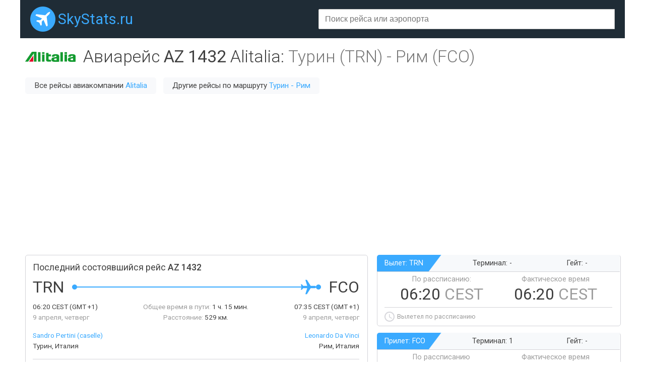

--- FILE ---
content_type: text/html;charset=UTF-8
request_url: https://skystats.ru/flight/az-1432
body_size: 4592
content:





<html>
<title>Информация о рейсе AZ1432 Турин - Рим авиакомпании Alitalia. Рассписание авиарейса AZ 1432, информация о задержках.</title>
<head>
    <meta charset="utf-8">
    <meta name="viewport" content="width=device-width">

	<meta name="keywords" content="AZ1432, AZ 1432, рейс, авиарейс, задержки, опоздания, статус, информация, рассписание, на карте, Sandro Pertini (caselle), Турин, Leonardo Da Vinci, Рим" />
 

	<meta name="description" content="Подробная информация о рейсе AZ 1432 по направлению Турин - Рим авиакомпании Alitalia. Рассписание авиарейса AZ 1432 на ближайшие дни, статистика задержек вылета из аэропорта. Отслеживание состояния рейса на карте в реальном времени." />
 
    
	<link rel="stylesheet" href="https://unpkg.com/leaflet@1.3.1/dist/leaflet.css" integrity="sha512-Rksm5RenBEKSKFjgI3a41vrjkw4EVPlJ3+OiI65vTjIdo9brlAacEuKOiQ5OFh7cOI1bkDwLqdLw3Zg0cRJAAQ==" crossorigin=""/>

	<link rel="icon" href="/favicon.png" type="image/x-icon" />
	<link href="https://fonts.googleapis.com/css?family=Roboto:300,400,500&amp;subset=cyrillic" rel="stylesheet">
	<link href="https://cc.skystats.ru/main.css?v=1.4" rel="stylesheet" type="text/css" />
	<link rel="stylesheet" href="https://cc.skystats.ru/jquery.typeahead.min.css">
<script async src="https://pagead2.googlesyndication.com/pagead/js/adsbygoogle.js"></script>
<script>
     (adsbygoogle = window.adsbygoogle || []).push({
          google_ad_client: "ca-pub-2527231214147379",
          enable_page_level_ads: true
     });
</script>
</head>
<body>

<div id="page">
	<div id="header">
		<div class="headerRow">
			<div class="siteLogo"><a href="/">SkyStats.ru</a></div>
			<div class="search">
				<div class="fieldBox">
					<form>
					    <div class="typeahead__container">
					        <div class="typeahead__field">
					            <div class="typeahead__query">
					                <input class="js-typeahead textField" type="search" autocomplete="off" placeholder="Поиск рейса или аэропорта">
					            </div>
					        </div>
					    </div>
					</form>
				</div>
			</div>
 
		</div>
	</div>
	<div id="body">











		<div class="paddedBlock">
			<div class="titleRow">
				<div class="title">

					<img class="airlineLogo" src="https://cc.skystats.ru/logos/AZ@2x.png">

					<h1>Авиарейс <span class="fw400 nw">AZ 1432</span> <span class="nw">Alitalia</span>: <span class="grey"><span class="nw">Турин (TRN)</span> - <span class="nw">Рим (FCO)</span></span></h1>
				</div>

				<div class="titleLinksRow">

					<div class="linkBlock">Все рейсы авиакомпании <a href="/airline/az">Alitalia</a></div>


					<div class="linkBlock">Другие рейсы по маршруту <a href="/direction/trn-fco">Турин - Рим</a></div>

				</div>

			</div>
		</div>
		<div class="mb20">
<script async src="https://pagead2.googlesyndication.com/pagead/js/adsbygoogle.js"></script>
<!-- skystats - top -->
<ins class="adsbygoogle"
     style="display:block"
     data-ad-client="ca-pub-2527231214147379"
     data-ad-slot="4777453922"
     data-ad-format="auto"
     data-full-width-responsive="true"></ins>
<script>
     (adsbygoogle = window.adsbygoogle || []).push({});
</script>		
		</div>
		<div class="flightRow">
			<div class="flightInfo bordered cell">
				<div class="title">Последний состоявшийся рейс&nbsp;<span>AZ 1432</span></div>
				<div class="flightPathRow">
					<table class="flightPath"><tr>
						<td><div class="airport dep">TRN</div></td>
						<td class="blueDot"></td>
						<td class="blueLine" width="100%"><div></div></td>
						<td class="plane"></td>
						<td class="greyLine" width="0%"><div></div></td>
						<td class="blueDot"></td>
						<td><div class="airport arr">FCO</div></td>
					</tr></table>
				</div>
				<div class="flightInfoDetailsRow">
					<div class="left">
						<span class="val">06:20 <span>CEST</span> (GMT +1)</span><br/>
						9 апреля, четверг
					</div>
					<div class="center">
						<span class="nw">Общее время в пути:</span> <span class="nw val">1 ч. 15 мин.</span><br/>
						<span class="nw">Расстояние:</span> <span class="nw val">529 км.</span>
					</div>
					<div class="right">
						<span class="val">07:35 <span>CEST</span> (GMT +1)</span><br/>
						9 апреля, четверг
					</div>
				</div>
				<div class="flightInfoDetailsRow2">
					<div class="left">
						<a href="/airport/trn">Sandro Pertini (caselle)</a><br/>
						Турин, Италия
					</div>
					<div class="right">
						<a href="/airport/fco">Leonardo Da Vinci</a><br/>
						Рим, Италия
					</div>
				</div>
				<div class=""></div>
				<div class="sep"></div>

				<div class="airline">
					<span>Воздушное судно:</span></br>
					A320

					 компании <a href="/airline/az">Alitalia</a>

				</div>

				<div class="comments">
					* В точке вылета и прибытия указано местное время
				</div>
			</div>
			<div class="flightTimings">
				<div class="flightDepArr bordered cell">
					<div class="header">
						<span class="airport">Вылет: TRN</span>
						<span class="terminal">Терминал: -</span>
						<span class="gate">Гейт: -</span>
					</div>
					<div class="body">
						<div class="time">
							<div>
								<div class="label">По рассписанию:</div>
								<div class="value">06:20 <span>CEST</span></div>
							</div>
							<div>
								<div class="label">Фактическое время</div>
								<div class="value">06:20 <span>CEST</span></div>
							</div>
						</div>
						<div class="sep"></div>
						<div class="comment nw">
							Вылетел по рассписанию
						</div>
					</div>
				</div>
				<div class="flightDepArr bordered cell">
					<div class="header">
						<span class="airport">Прилет: FCO</span>
						<span class="terminal">Терминал: 1</span>
						<span class="gate">Гейт: -</span>
					</div>
					<div class="body">
						<div class="time">
							<div>
								<div class="label">По рассписанию</div>
								<div class="value">07:35 <span>CEST</span></div>
							</div>
							<div>
								<div class="label">Фактическое время</div>
								<div class="value">07:35 <span>CEST</span></div>
							</div>
						</div>
						<div class="sep"></div>
						<div class="comment nw">
							Прилетел <span class="val">50836 ч. 57 мин.</span> назад по рассписанию
						</div>
					</div>
				</div>
			</div>
		</div>
		<div class="mapDelayRow">
			<div class="mapBlock bordered cell"><div id="map"></div></div>
			<div class="advDelay">
				<div class="adv cell">
					<script async src="//pagead2.googlesyndication.com/pagead/js/adsbygoogle.js"></script>
					<!-- example_responsive_1 -->
					<ins class="adsbygoogle responsiveAdv420x210"
					     style="display:inline-block"
					     data-ad-client="ca-pub-2527231214147379"
					     data-ad-slot="8376923286"></ins>
					<script>
					(adsbygoogle = window.adsbygoogle || []).push({});
					</script>
				</div>
				<div class="delay bordered cell">
					<div class="title">Среднее время задержки рейса AZ 1432:</div>
					<div class="val">0 мин.</div>
					<div id="delayChart"></div>
				</div>
				
			</div>
		</div>
		
<div class="mb20">
<!-- Yandex.RTB R-A-337282-1 -->
<div id="yandex_rtb_R-A-337282-1"></div>
<script type="text/javascript">
    (function(w, d, n, s, t) {
        w[n] = w[n] || [];
        w[n].push(function() {
            Ya.Context.AdvManager.render({
                blockId: "R-A-337282-1",
                renderTo: "yandex_rtb_R-A-337282-1",
                async: true
            });
        });
        t = d.getElementsByTagName("script")[0];
        s = d.createElement("script");
        s.type = "text/javascript";
        s.src = "//an.yandex.ru/system/context.js";
        s.async = true;
        t.parentNode.insertBefore(s, t);
    })(this, this.document, "yandexContextAsyncCallbacks");
</script>
</div>		
		
		<div class="paddedBlock">
			<div class="infoBlock">
			

				<div class="infoBlockTitle">
					Состоявшиеся рейсы AZ 1432
				</div>
				<div>
					<table id="pastFlightsTable" class="table mb15">
						<tr>
							<th class="left">ДАТА</th>
							<th class="min700 hidden">ВЫЛЕТ ПО РАССПИСАНИЮ</th>
							<th class="min700 hidden">ПРИЛЕТ ПО РАССПРИСАНИЮ</th>
							<th class="left">ФАКТИЧЕСКОЕ ВРЕМЯ ВЫЛЕТА</th>
							<th class="left">ФАКТИЧЕСКОЕ ВРЕМЯ ПРИЛЕТА</th>
						</tr>

						<tr >
							<td class="left">Чт. 9 апреля</td>
							<td class="min700 hidden">06:20 <span class="grey">CEST</span></td>
							<td class="min700 hidden">07:35 <span class="grey">CEST</span></td>
							<td class="left">06:20 <span class="grey">CEST</span></td>
							<td class="left">07:35 <span class="grey">CEST</span></td>
						</tr>

						<tr >
							<td class="left">Ср. 8 апреля</td>
							<td class="min700 hidden">06:20 <span class="grey">CEST</span></td>
							<td class="min700 hidden">07:35 <span class="grey">CEST</span></td>
							<td class="left">06:20 <span class="grey">CEST</span></td>
							<td class="left">07:35 <span class="grey">CEST</span></td>
						</tr>

						<tr >
							<td class="left">Ср. 18 марта</td>
							<td class="min700 hidden">06:25 <span class="grey">CET</span></td>
							<td class="min700 hidden">07:40 <span class="grey">CET</span></td>
							<td class="left">06:25 <span class="grey">CET</span></td>
							<td class="left">07:40 <span class="grey">CET</span></td>
						</tr>

						<tr >
							<td class="left">Вт. 17 марта</td>
							<td class="min700 hidden">06:25 <span class="grey">CET</span></td>
							<td class="min700 hidden">07:40 <span class="grey">CET</span></td>
							<td class="left">06:25 <span class="grey">CET</span></td>
							<td class="left">07:40 <span class="grey">CET</span></td>
						</tr>

						<tr >
							<td class="left">Пн. 16 марта</td>
							<td class="min700 hidden">06:25 <span class="grey">CET</span></td>
							<td class="min700 hidden">07:40 <span class="grey">CET</span></td>
							<td class="left">06:25 <span class="grey">CET</span></td>
							<td class="left">07:40 <span class="grey">CET</span></td>
						</tr>

						<tr >
							<td class="left">Вс. 15 марта</td>
							<td class="min700 hidden">06:25 <span class="grey">CET</span></td>
							<td class="min700 hidden">07:40 <span class="grey">CET</span></td>
							<td class="left">06:25 <span class="grey">CET</span></td>
							<td class="left">07:40 <span class="grey">CET</span></td>
						</tr>

						<tr >
							<td class="left">Сб. 14 марта</td>
							<td class="min700 hidden">06:25 <span class="grey">CET</span></td>
							<td class="min700 hidden">07:40 <span class="grey">CET</span></td>
							<td class="left">06:25 <span class="grey">CET</span></td>
							<td class="left">07:40 <span class="grey">CET</span></td>
						</tr>

						<tr >
							<td class="left">Пт. 13 марта</td>
							<td class="min700 hidden">06:25 <span class="grey">CET</span></td>
							<td class="min700 hidden">07:40 <span class="grey">CET</span></td>
							<td class="left">06:25 <span class="grey">CET</span></td>
							<td class="left">07:40 <span class="grey">CET</span></td>
						</tr>

						<tr class="hidden">
							<td class="left">Чт. 12 марта</td>
							<td class="min700 hidden">06:25 <span class="grey">CET</span></td>
							<td class="min700 hidden">07:40 <span class="grey">CET</span></td>
							<td class="left">06:27 <span class="grey">CET</span> <span class="red">+2 мин.</span></td>
							<td class="left">07:26 <span class="grey">CET</span> <span class="green">-14 мин.</span></td>
						</tr>

						<tr class="hidden">
							<td class="left">Ср. 11 марта</td>
							<td class="min700 hidden">06:25 <span class="grey">CET</span></td>
							<td class="min700 hidden">07:40 <span class="grey">CET</span></td>
							<td class="left">06:25 <span class="grey">CET</span></td>
							<td class="left">07:14 <span class="grey">CET</span> <span class="green">-26 мин.</span></td>
						</tr>

						<tr class="hidden">
							<td class="left">Вт. 10 марта</td>
							<td class="min700 hidden">06:25 <span class="grey">CET</span></td>
							<td class="min700 hidden">07:40 <span class="grey">CET</span></td>
							<td class="left">06:30 <span class="grey">CET</span> <span class="red">+5 мин.</span></td>
							<td class="left">07:28 <span class="grey">CET</span> <span class="green">-12 мин.</span></td>
						</tr>

						<tr class="hidden">
							<td class="left">Пн. 9 марта</td>
							<td class="min700 hidden">06:25 <span class="grey">CET</span></td>
							<td class="min700 hidden">07:40 <span class="grey">CET</span></td>
							<td class="left">06:25 <span class="grey">CET</span></td>
							<td class="left">07:25 <span class="grey">CET</span> <span class="green">-15 мин.</span></td>
						</tr>

						<tr class="hidden">
							<td class="left">Вс. 8 марта</td>
							<td class="min700 hidden">06:25 <span class="grey">CET</span></td>
							<td class="min700 hidden">07:40 <span class="grey">CET</span></td>
							<td class="left">06:39 <span class="grey">CET</span> <span class="red">+14 мин.</span></td>
							<td class="left">07:30 <span class="grey">CET</span> <span class="green">-10 мин.</span></td>
						</tr>

						<tr class="hidden">
							<td class="left">Сб. 7 марта</td>
							<td class="min700 hidden">06:25 <span class="grey">CET</span></td>
							<td class="min700 hidden">07:40 <span class="grey">CET</span></td>
							<td class="left">06:25 <span class="grey">CET</span></td>
							<td class="left">07:21 <span class="grey">CET</span> <span class="green">-19 мин.</span></td>
						</tr>

						<tr class="hidden">
							<td class="left">Пт. 6 марта</td>
							<td class="min700 hidden">06:25 <span class="grey">CET</span></td>
							<td class="min700 hidden">07:40 <span class="grey">CET</span></td>
							<td class="left">06:25 <span class="grey">CET</span></td>
							<td class="left">07:27 <span class="grey">CET</span> <span class="green">-13 мин.</span></td>
						</tr>

						<tr class="hidden">
							<td class="left">Чт. 5 марта</td>
							<td class="min700 hidden">06:25 <span class="grey">CET</span></td>
							<td class="min700 hidden">07:40 <span class="grey">CET</span></td>
							<td class="left">06:25 <span class="grey">CET</span></td>
							<td class="left">07:15 <span class="grey">CET</span> <span class="green">-25 мин.</span></td>
						</tr>

						<tr class="hidden">
							<td class="left">Ср. 4 марта</td>
							<td class="min700 hidden">06:25 <span class="grey">CET</span></td>
							<td class="min700 hidden">07:40 <span class="grey">CET</span></td>
							<td class="left">06:28 <span class="grey">CET</span> <span class="red">+3 мин.</span></td>
							<td class="left">07:21 <span class="grey">CET</span> <span class="green">-19 мин.</span></td>
						</tr>

						<tr class="hidden">
							<td class="left">Вт. 3 марта</td>
							<td class="min700 hidden">06:25 <span class="grey">CET</span></td>
							<td class="min700 hidden">07:40 <span class="grey">CET</span></td>
							<td class="left">06:25 <span class="grey">CET</span></td>
							<td class="left">07:19 <span class="grey">CET</span> <span class="green">-21 мин.</span></td>
						</tr>

						<tr class="hidden">
							<td class="left">Пн. 2 марта</td>
							<td class="min700 hidden">06:25 <span class="grey">CET</span></td>
							<td class="min700 hidden">07:40 <span class="grey">CET</span></td>
							<td class="left">06:25 <span class="grey">CET</span></td>
							<td class="left">07:23 <span class="grey">CET</span> <span class="green">-17 мин.</span></td>
						</tr>

						<tr class="hidden">
							<td class="left">Вс. 1 марта</td>
							<td class="min700 hidden">06:25 <span class="grey">CET</span></td>
							<td class="min700 hidden">07:40 <span class="grey">CET</span></td>
							<td class="left">06:25 <span class="grey">CET</span></td>
							<td class="left">07:28 <span class="grey">CET</span> <span class="green">-12 мин.</span></td>
						</tr>

					</table>
					
					<div id="pastFlightsTableButton" class="tac mb10">
						<div class="button" clickFn="changeVisibility" show="#pastFlightsTable .hidden" hide="#pastFlightsTableButton">Показать больше рейсов</div>
					</div>

				</div>


			</div>
			
			<div class="mb20">
<script async src="https://pagead2.googlesyndication.com/pagead/js/adsbygoogle.js"></script>
<!-- skystats - mid -->
<ins class="adsbygoogle"
     style="display:block"
     data-ad-client="ca-pub-2527231214147379"
     data-ad-slot="5069097962"
     data-ad-format="auto"
     data-full-width-responsive="true"></ins>
<script>
     (adsbygoogle = window.adsbygoogle || []).push({});
</script>			
			</div>
			
			<div class="infoBlock">
				<div class="infoBlockTitle">
					Поиск авиабилетов по направлению Турин - Рим
				</div>
				<div>
					<script charset="utf-8" src="//www.travelpayouts.com/calendar_widget/iframe.js?marker=15001.&origin=TRN&destination=FCO&currency=rub&searchUrl=hydra.aviasales.ru&one_way=false&only_direct=false&locale=ru&period=year&range=7%2C14&powered_by=true" async></script>
				</div>
			</div>
			
<div class="mb20">
<!-- Yandex.RTB R-A-337282-2 -->
<div id="yandex_rtb_R-A-337282-2"></div>
<script type="text/javascript">
    (function(w, d, n, s, t) {
        w[n] = w[n] || [];
        w[n].push(function() {
            Ya.Context.AdvManager.render({
                blockId: "R-A-337282-2",
                renderTo: "yandex_rtb_R-A-337282-2",
                async: true
            });
        });
        t = d.getElementsByTagName("script")[0];
        s = d.createElement("script");
        s.type = "text/javascript";
        s.src = "//an.yandex.ru/system/context.js";
        s.async = true;
        t.parentNode.insertBefore(s, t);
    })(this, this.document, "yandexContextAsyncCallbacks");
</script>
</div>		
			
			<div class="infoBlock">
				<div class="infoBlockTitle">
					Рим: Поиск популярных и дешевых отелей
				</div>
				<div>
					<script async src="//www.travelpayouts.com/blissey/scripts.js?categories=popularity%2Ctophotels%2Cprice&iata=FCO&type=compact&currency=rub&host=search.hotellook.com&marker=15001.&limit=4&powered_by=false" charset="UTF-8"></script>
				</div>
			</div>
		</div>

<script>
var delaysConfig = {
	d0: 100, d15: 0, d30: 0, d60: 0, d999: 0
};
var mapConfig = {
	depPos: [45.191456, 7.643049], depIata: 'TRN',
	arrPos: [41.794594, 12.250346], arrIata: 'FCO',
	tracks: [],
	planePos: [41.794594, 12.250346],
	rotation: 126,
	direction: 126
};
</script>


	</div>
	<div id="footer">
		<div class="footerRow">
			<div class="siteLogo"><a href="/">SkyStats.ru</a></div>
 			<div class="footerLink lnk-glass"><a target="aviasales" href="http://www.aviasales.ru/?marker=15001" rel="nofollow">Поиск авиабилетов</a></div>
 			<div class="footerLink lnk-bed"><a target="hotels" href="http://search.hotellook.com/?marker=15001&language=ru" rel="nofollow">Бронирование отелей</a></div>
 			<div class="footerLink lnk-taxi"><a target="ex" href="https://ex.turtella.ru/">Экскурсии</a></div>
 			<div class="footerLink lnk-sun"><a target="pogoda" href="https://pogoda.turtella.ru">Прогноз погоды</a></div>
 			<div class="footerLink lnk-ex"><a href="/articles">Статьи</a></div>
		</div>
		<div class="disclaimer">
			Все данные берутся из открытых источников. За достоверность информации администрация портала ответственность не несет.<br/>
			Точную информацию по рейсам смотрите на сайте авиакомпании или сайте аэропорта.		
		</div>
	</div>
</div>
<script defer type="text/javascript" src="https://ajax.googleapis.com/ajax/libs/jquery/1.7.2/jquery.min.js"></script>
    
<script defer src="https://unpkg.com/leaflet@1.3.1/dist/leaflet.js" integrity="sha512-/Nsx9X4HebavoBvEBuyp3I7od5tA0UzAxs+j83KgC8PU0kgB4XiK4Lfe4y4cgBtaRJQEIFCW+oC506aPT2L1zw==" crossorigin=""></script>
   
<script defer type="text/javascript" src="https://www.gstatic.com/charts/loader.js"></script>
<script defer type="text/javascript" src="https://cc.skystats.ru/functions.js?v=1.4"></script>
<script defer type="text/javascript" src="https://cc.skystats.ru/jquery.typeahead.min.js"></script>

<!-- Global site tag (gtag.js) - Google Analytics -->
<script async src="https://www.googletagmanager.com/gtag/js?id=UA-20929912-15"></script>
<script>
  window.dataLayer = window.dataLayer || [];
  function gtag(){dataLayer.push(arguments);}
  gtag('js', new Date());

  gtag('config', 'UA-20929912-15');
</script>


</body>
</html>

--- FILE ---
content_type: text/html; charset=utf-8
request_url: https://www.google.com/recaptcha/api2/aframe
body_size: 265
content:
<!DOCTYPE HTML><html><head><meta http-equiv="content-type" content="text/html; charset=UTF-8"></head><body><script nonce="c6m5zQgZ2onseWsRRVUtyw">/** Anti-fraud and anti-abuse applications only. See google.com/recaptcha */ try{var clients={'sodar':'https://pagead2.googlesyndication.com/pagead/sodar?'};window.addEventListener("message",function(a){try{if(a.source===window.parent){var b=JSON.parse(a.data);var c=clients[b['id']];if(c){var d=document.createElement('img');d.src=c+b['params']+'&rc='+(localStorage.getItem("rc::a")?sessionStorage.getItem("rc::b"):"");window.document.body.appendChild(d);sessionStorage.setItem("rc::e",parseInt(sessionStorage.getItem("rc::e")||0)+1);localStorage.setItem("rc::h",'1769423575935');}}}catch(b){}});window.parent.postMessage("_grecaptcha_ready", "*");}catch(b){}</script></body></html>

--- FILE ---
content_type: text/plain
request_url: https://cc.skystats.ru/functions.js?v=1.4
body_size: 1943
content:
var CORE_HOST = 'http://core.skystats';

$(document).ready(function() {
	// resize
	$( window ).resize(resize);
	resize();
	// map
	drawMap();
	// chart
	google.charts.load('current', {'packages':['corechart']});
	google.charts.setOnLoadCallback(drawChart);
	
	$('body')
		.on('click', '[clickFn=changeVisibility]', function() {
			$($(this).attr('show')).show();
			$($(this).attr('hide')).hide();
		})
	;
	
	// typeahead
	$.typeahead({
	    input: '.js-typeahead',
	    minLength: 2,
	    maxItem: 10,
	    order: "desc",
	    filter: false,
	    dynamic: true,
	    source: {
	        results: {
	        	display: 'txt',
	        	ajax: {
	                type: "GET",
	                url: "/search",
	                data: { q: "{{query}}" }
	            }	        	
	        }
	    },
	    callback: {
	        onClickAfter: function (node, a, item, event) {
	 
	            event.preventDefault();
	            window.location=item.url;
	            $('#result-container').text('');
	 
	        }
	    }
	});	
	
});
function resize() {
	// viewport
	var width = Math.max(document.documentElement.clientWidth, window.innerWidth || 0);
	if (width<576) {
		document.querySelector("meta[name=viewport]").setAttribute('content', 'width=576');
	}
	if (width<700) {
		$('.min700').hide();
	} else {
		$('.min700').show();
	}
	if (width<800) {
		$('.min800').hide();
	} else {
		$('.min800').show();
	}
	if (width<950) {
		$('.min950').hide();
	} else {
		$('.min950').show();
	}
	if (width<1050) {
		$('.min1050').hide();
	} else {
		$('.min1050').show();
	}
	drawChart();
};
function drawMap() {
	if ($('#map').length && mapConfig!=undefined) {

		// prepare colors
		var cicrcleColor = '#333333';
		var cicrcleFillColor = '#d37f00';
		var pathColor = '#999999';
		
		// calculate airport anchors
		var depAnchor = {};
		var arrAnchor = {};
		if (mapConfig.direction>=0 && mapConfig.direction<=180) { // ->
			depAnchor = L.point(45, 11);
			arrAnchor = L.point(-10, 11)
		} else { // <-
			depAnchor = L.point(-10, 11);
			arrAnchor = L.point(45, 11)
		}		
		
		// draw map
		var map = L.map('map', {scrollWheelZoom: false, dragging: false});
		L.tileLayer('https://tiles.turtella.ru/v1/{z}/{y}/{x}', {
			attribution: '',
			minZoom: 2,
			maxZoom: 9
		}).addTo(map);
		map.fitBounds([mapConfig.depPos, mapConfig.arrPos]);
		var tracks = [mapConfig.depPos].concat(mapConfig.tracks).concat([mapConfig.arrPos]); 
		var polyline = L.polyline(tracks, {color: pathColor, opacity: 1, weight: 2.5}).addTo(map);
		var dep = L.marker(mapConfig.depPos, {icon: L.divIcon({iconAnchor: depAnchor, className: 'airport-map-icon', iconSize:L.point(35, 22), html:mapConfig.depIata})}).addTo(map);
		var dep2 = L.circleMarker(mapConfig.depPos, {radius: 6, color: cicrcleColor, weight: .5,  fillOpacity: 1, fillColor: cicrcleFillColor}).addTo(map);
		var arr = L.marker(mapConfig.arrPos, {icon: L.divIcon({iconAnchor: arrAnchor, className: 'airport-map-icon', iconSize:L.point(35, 22), html:mapConfig.arrIata})}).addTo(map);
		var arr2 = L.circleMarker(mapConfig.arrPos, {radius: 6, color: cicrcleColor, weight: .5, fillOpacity: 1, fillColor: cicrcleFillColor}).addTo(map);
		var plane = L.marker(mapConfig.planePos, {icon: L.divIcon({className: 'plane', iconSize:L.point(30, 30), html:'<div class="rotatablePlane"><img src="https://cc.skystats.ru/i/plane.png"/></div>'})}).addTo(map);

		if(isCloseToBorder(map, mapConfig.depPos, mapConfig.arrPos)) {
			map.setZoom(map.getZoom()-1, {animate: false});
		}

		// rotate plane icon
		var rotateVal = 'rotate('+mapConfig.rotation+'deg)';
        $('.rotatablePlane').css({
            '-webkit-transform': rotateVal,
            '-moz-transform': rotateVal,
            '-o-transform': rotateVal,
            '-ms-transform': rotateVal,
            'transform': rotateVal
        });

        // ignore manual zooms
        setTimeout(function() {
    		map.on('zoomend', function() {
    			map.dragging.enable();
    		});
        },1000)
        
	}
};
function isCloseToBorder(map, point1, point2) {
	var pointsLatDiff = getDiff(point1[0], point2[0]);
	var mapLatDiff = getDiff(map.getBounds().getSouthWest().lat, map.getBounds().getNorthEast().lat);
	if ((pointsLatDiff/mapLatDiff)>0.9) return true;
	var pointsLngDiff = getDiff(point1[1], point2[1]);
	var mapLngDiff = getDiff(map.getBounds().getSouthWest().lng, map.getBounds().getNorthEast().lng);
	if ((pointsLngDiff/mapLngDiff)>0.9) return true;
	return false;
}
function getDiff(val1, val2) {
	var val = Math.abs(val1-val2);
	return val>180?(360-val):val;
}

var chart = undefined;
function drawChart() {
	if (typeof google !== 'undefined' && google.visualization!=undefined && typeof delaysConfig !== 'undefined') {
		// clear
		if (chart!=undefined) chart.clearChart();
		// draw
		var data = google.visualization.arrayToDataTable([
			['', '', { role: 'annotation' }],
			['вовремя', delaysConfig.d0, ''+delaysConfig.d0+'%'],
			['до 15 мин.', delaysConfig.d15, ''+delaysConfig.d15+'%'],
			['15-30 мин.', delaysConfig.d30, ''+delaysConfig.d30+'%'],
			['30-60 мин.', delaysConfig.d60, ''+delaysConfig.d60+'%'],
			['> 60 мин.', delaysConfig.d999, ''+delaysConfig.d999+'%']
		]);
		var view = new google.visualization.DataView(data);
		var options = {
			colors: ['#21af21'],
			chartArea: {left: 25, top: 10, right: 0, bottom: 20},
			bar: {groupWidth: "75%"},
			legend: { position: "none" }
		};
		chart = new google.visualization.ColumnChart(document.getElementById("delayChart"));
		chart.draw(view, options);     
	}
};